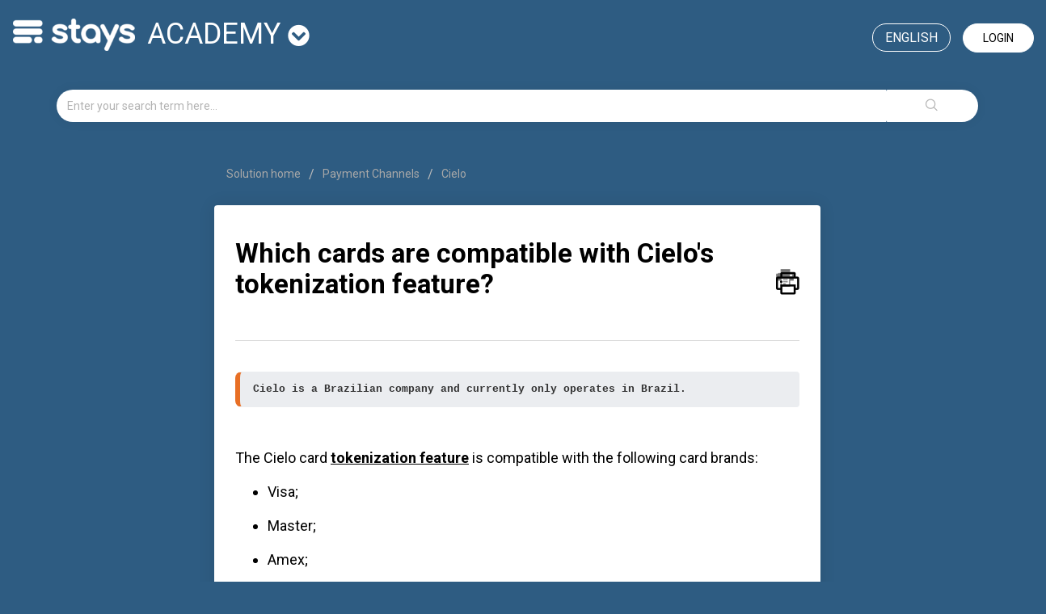

--- FILE ---
content_type: text/html; charset=utf-8
request_url: https://academy.stays.net/en/support/solutions/articles/36000170840-com-quais-bandeiras-o-recurso-de-tokenizac%C3%A3o-cielo-%C3%A9-compat%C3%ADvel-
body_size: 9341
content:
<!DOCTYPE html>
       
        <!--[if lt IE 7]><html class="no-js ie6 dew-dsm-theme " lang="en" dir="ltr" data-date-format="non_us"><![endif]-->       
        <!--[if IE 7]><html class="no-js ie7 dew-dsm-theme " lang="en" dir="ltr" data-date-format="non_us"><![endif]-->       
        <!--[if IE 8]><html class="no-js ie8 dew-dsm-theme " lang="en" dir="ltr" data-date-format="non_us"><![endif]-->       
        <!--[if IE 9]><html class="no-js ie9 dew-dsm-theme " lang="en" dir="ltr" data-date-format="non_us"><![endif]-->       
        <!--[if IE 10]><html class="no-js ie10 dew-dsm-theme " lang="en" dir="ltr" data-date-format="non_us"><![endif]-->       
        <!--[if (gt IE 10)|!(IE)]><!--><html class="no-js  dew-dsm-theme " lang="en" dir="ltr" data-date-format="non_us"><!--<![endif]-->
	<head>
		
		<!-- Title for the page -->
<title> Which cards are compatible with Cielo's tokenization feature? : academy</title>
<!--<title> Which cards are compatible with Cielo&#39;s tokenization feature? : academy</title>-->

<!-- Meta information -->

      <meta charset="utf-8" />
      <meta http-equiv="X-UA-Compatible" content="IE=edge,chrome=1" />
      <meta name="description" content= "See which card brands are compatible with Cielo&#39;s tokenization feature." />
      <meta name="author" content= "" />
       <meta property="og:title" content="Which cards are compatible with Cielo&amp;#39;s tokenization feature?" />  <meta property="og:url" content="https://academy.stays.net/en/support/solutions/articles/36000170840-which-cards-are-compatible-with-cielo-s-tokenization-feature-" />  <meta property="og:description" content="  Cielo is a Brazilian company and currently only operates in Brazil.     The Cielo card tokenization feature is compatible with the following card brands:   Visa;  Master;  Amex;  Elo;  Aura;  JCB;  Diners;  Discover;  Hipercard;  Hiper.  " />  <meta property="og:image" content="https://s3.amazonaws.com/cdn.freshdesk.com/data/helpdesk/attachments/production/36205879556/logo/npMmCEA2oOH-J4MEHAENIgYNK6mbjT1hFw.png?X-Amz-Algorithm=AWS4-HMAC-SHA256&amp;amp;X-Amz-Credential=AKIAS6FNSMY2XLZULJPI%2F20260126%2Fus-east-1%2Fs3%2Faws4_request&amp;amp;X-Amz-Date=20260126T070841Z&amp;amp;X-Amz-Expires=604800&amp;amp;X-Amz-SignedHeaders=host&amp;amp;X-Amz-Signature=c34a0a26501b331fc478836a5bc92344eff78e07e57168f5eb15290d973c9b5a" />  <meta property="og:site_name" content="academy" />  <meta property="og:type" content="article" />  <meta name="twitter:title" content="Which cards are compatible with Cielo&amp;#39;s tokenization feature?" />  <meta name="twitter:url" content="https://academy.stays.net/en/support/solutions/articles/36000170840-which-cards-are-compatible-with-cielo-s-tokenization-feature-" />  <meta name="twitter:description" content="  Cielo is a Brazilian company and currently only operates in Brazil.     The Cielo card tokenization feature is compatible with the following card brands:   Visa;  Master;  Amex;  Elo;  Aura;  JCB;  Diners;  Discover;  Hipercard;  Hiper.  " />  <meta name="twitter:image" content="https://s3.amazonaws.com/cdn.freshdesk.com/data/helpdesk/attachments/production/36205879556/logo/npMmCEA2oOH-J4MEHAENIgYNK6mbjT1hFw.png?X-Amz-Algorithm=AWS4-HMAC-SHA256&amp;amp;X-Amz-Credential=AKIAS6FNSMY2XLZULJPI%2F20260126%2Fus-east-1%2Fs3%2Faws4_request&amp;amp;X-Amz-Date=20260126T070841Z&amp;amp;X-Amz-Expires=604800&amp;amp;X-Amz-SignedHeaders=host&amp;amp;X-Amz-Signature=c34a0a26501b331fc478836a5bc92344eff78e07e57168f5eb15290d973c9b5a" />  <meta name="twitter:card" content="summary" />  <meta name="keywords" content="cielo, tokenization, paymentchannels" />  <link rel="canonical" href="https://academy.stays.net/en/support/solutions/articles/36000170840-which-cards-are-compatible-with-cielo-s-tokenization-feature-" />  <link rel='alternate' hreflang="en" href="https://academy.stays.net/en/support/solutions/articles/36000170840-which-cards-are-compatible-with-cielo-s-tokenization-feature-"/>  <link rel='alternate' hreflang="es-LA" href="https://academy.stays.net/es-LA/support/solutions/articles/36000170840--con-qu%C3%A9-marcas-de-tarjetas-es-compatible-la-funcionalidad-de-tokenizaci%C3%B3n-de-cielo-"/>  <link rel='alternate' hreflang="pt-BR" href="https://academy.stays.net/pt-BR/support/solutions/articles/36000170840-com-quais-bandeiras-o-recurso-de-tokenizac%C3%A3o-cielo-%C3%A9-compat%C3%ADvel-"/> 

<!-- Responsive setting -->
<link rel="apple-touch-icon" href="/assets/misc/favicon.ico?702017" />
        <link rel="apple-touch-icon" sizes="72x72" href="/assets/misc/favicon.ico?702017" />
        <link rel="apple-touch-icon" sizes="114x114" href="/assets/misc/favicon.ico?702017" />
        <link rel="apple-touch-icon" sizes="144x144" href="/assets/misc/favicon.ico?702017" />
        <meta name="viewport" content="width=device-width, initial-scale=1.0, maximum-scale=5.0, user-scalable=yes" /> 

<meta name="google-site-verification" content="xNckuYN4SXECLOjxRgqUkpTPyuIKQln3yHCFdtm3MXo" />


<!-- Latest compiled and minified CSS -->
<link rel="stylesheet" href="https://stackpath.bootstrapcdn.com/bootstrap/3.4.1/css/bootstrap.min.css" integrity="sha384-HSMxcRTRxnN+Bdg0JdbxYKrThecOKuH5zCYotlSAcp1+c8xmyTe9GYg1l9a69psu" crossorigin="anonymous">

<link rel="stylesheet" href="https://use.fontawesome.com/releases/v5.7.2/css/all.css" integrity="sha384-fnmOCqbTlWIlj8LyTjo7mOUStjsKC4pOpQbqyi7RrhN7udi9RwhKkMHpvLbHG9Sr" crossorigin="anonymous">
<!-- Latest compiled and minified JavaScript -->
<script src="https://stackpath.bootstrapcdn.com/bootstrap/3.4.1/js/bootstrap.min.js" integrity="sha384-aJ21OjlMXNL5UyIl/XNwTMqvzeRMZH2w8c5cRVpzpU8Y5bApTppSuUkhZXN0VxHd" crossorigin="anonymous"></script>
		
		<!-- Adding meta tag for CSRF token -->
		<meta name="csrf-param" content="authenticity_token" />
<meta name="csrf-token" content="+2a5Ueo/Yd3L2ZgVJ4qmaY3MJb3MNFWKm9jSiiHVYMLKbaWcZ68K81mXyiHlQmAHSURkoNAUKDALsaqWJQmGIw==" />
		<!-- End meta tag for CSRF token -->
		
		<!-- Fav icon for portal -->
		<link rel='shortcut icon' href='/assets/misc/favicon.ico?702017' />

		<!-- Base stylesheet -->
 
		<link rel="stylesheet" media="print" href="https://assets10.freshdesk.com/assets/cdn/portal_print-6e04b27f27ab27faab81f917d275d593fa892ce13150854024baaf983b3f4326.css" />
	  		<link rel="stylesheet" media="screen" href="https://assets5.freshdesk.com/assets/cdn/falcon_portal_utils-57fc5f91db982a7ecd698d80ef41469e73b87782f2d9f218886147ca63c081ab.css" />	

		
		<!-- Theme stylesheet -->

		<link href="/support/theme.css?v=4&amp;d=1726768217" media="screen" rel="stylesheet" type="text/css">

		<!-- Google font url if present -->
		<link href='https://fonts.googleapis.com/css?family=Roboto:regular,italic,500,700,700italic' rel='stylesheet' type='text/css' nonce='ZM/IogdA/KT5oehvkx8ekg=='>

		<!-- Including default portal based script framework at the top -->
		<script src="https://assets3.freshdesk.com/assets/cdn/portal_head_v2-d07ff5985065d4b2f2826fdbbaef7df41eb75e17b915635bf0413a6bc12fd7b7.js"></script>
		<!-- Including syntexhighlighter for portal -->
		<script src="https://assets3.freshdesk.com/assets/cdn/prism-841b9ba9ca7f9e1bc3cdfdd4583524f65913717a3ab77714a45dd2921531a402.js"></script>

		    <!-- Google tag (gtag.js) -->
	<script async src='https://www.googletagmanager.com/gtag/js?id=G-9Y1K63CC9J' nonce="ZM/IogdA/KT5oehvkx8ekg=="></script>
	<script nonce="ZM/IogdA/KT5oehvkx8ekg==">
	  window.dataLayer = window.dataLayer || [];
	  function gtag(){dataLayer.push(arguments);}
	  gtag('js', new Date());
	  gtag('config', 'G-9Y1K63CC9J');
	</script>


		<!-- Access portal settings information via javascript -->
		 <script type="text/javascript">     var portal = {"language":"pt-BR","name":"academy","contact_info":"","current_page_name":"article_view","current_tab":"solutions","vault_service":{"url":"https://vault-service.freshworks.com/data","max_try":2,"product_name":"fd"},"current_account_id":806316,"preferences":{"bg_color":"#ffffff","header_color":"#ffffff","help_center_color":"#f6f6f6","footer_color":"#2e5c82","tab_color":"#ffffff","tab_hover_color":"#006a93","btn_background":"#f3f5f7","btn_primary_background":"#00b9ea","base_font":"Roboto","text_color":"#000000","headings_font":"Roboto","headings_color":"#000000","link_color":"#000000","link_color_hover":"#00b9ea","input_focus_ring_color":"#00b9ea","non_responsive":"false","personalized_articles":true},"image_placeholders":{"spacer":"https://assets9.freshdesk.com/assets/misc/spacer.gif","profile_thumb":"https://assets9.freshdesk.com/assets/misc/profile_blank_thumb-4a7b26415585aebbd79863bd5497100b1ea52bab8df8db7a1aecae4da879fd96.jpg","profile_medium":"https://assets10.freshdesk.com/assets/misc/profile_blank_medium-1dfbfbae68bb67de0258044a99f62e94144f1cc34efeea73e3fb85fe51bc1a2c.jpg"},"falcon_portal_theme":true,"current_object_id":36000170840};     var attachment_size = 20;     var blocked_extensions = "";     var allowed_extensions = "";     var store = { 
        ticket: {},
        portalLaunchParty: {} };    store.portalLaunchParty.ticketFragmentsEnabled = false;    store.pod = "us-east-1";    store.region = "US"; </script> 


			
	</head>
	<body>
            	
		
		
		
<!-- Google Tag Manager -->
<script>(function(w,d,s,l,i){w[l]=w[l]||[];w[l].push({'gtm.start':
new Date().getTime(),event:'gtm.js'});var f=d.getElementsByTagName(s)[0],
j=d.createElement(s),dl=l!='dataLayer'?'&l='+l:'';j.async=true;j.src=
'https://www.googletagmanager.com/gtm.js?id='+i+dl;f.parentNode.insertBefore(j,f);
})(window,document,'script','dataLayer','GTM-TQS8LC');</script>
<!-- End Google Tag Manager -->
<header>  
  <nav class="navbar navbar-default" style="background: transparent;border: 0; margin-bottom:0;">
<div id="google_translate_element"></div>
<script type="text/javascript">
function googleTranslateElementInit() {
	new google.translate.TranslateElement({pageLanguage: 'en', layout: google.translate.TranslateElement.InlineLayout.HORIZONTAL, multilanguagePage: true}, 'google_translate_element');
}

</script>

    <!-- Collect the nav links, forms, and other content for toggling -->
    <div class="navbar" id="bs-example-navbar-collapse-1">
      <div class="row">
        <div class="col-xs-12 col-md-6">
             <a class="navbar-brand" href="https://onboarding.stays.net/en/support/home">
              <img style="width: auto;
              filter: brightness(0) invert(1);
              margin-top: 7px;
              margin-right: 15px;" 
               src="https://i.imgur.com/8HGHdmx.png" 
               alt="Logo">
          	</a>
			<div class="dropdown" id="portal-toggle">
              <a href="#" class="dropdown-toggle" data-toggle="dropdown" role="button" aria-haspopup="true" aria-expanded="false">academy <i class="fa fa-chevron-circle-down" style="font-size: 27px;"></i></a>
              <ul class="dropdown-menu">
                <li><a href="https://onboarding.stays.net/en/support/home">onboarding</a></li>
                <li><a href="https://academy.stays.net/en/support/home">academy</a></li>
                <li><a href="https://family.stays.net/en/support/home">family</a></li>
              </ul>
          </div>
        </div>
        
      	<div class="col-xs-12 col-md-6 text-right">
          
        
          <a href="/en/support/login" class="login">Login</a>
        
          
          <div class="banner-language-selector pull-right" data-tabs="tabs"
                data-toggle='tooltip' data-placement="bottom" title=""><ul class="language-options" role="tablist"><li class="dropdown"><h5 class="dropdown-toggle" data-toggle="dropdown"><span>English</span><span class="caret"></span></h5><ul class="dropdown-menu " role="menu" aria-labelledby="dropdownMenu"><li><a class="" tabindex="-1" href="/pt-BR/support/solutions/articles/36000170840-com-quais-bandeiras-o-recurso-de-tokenizac%C3%A3o-cielo-%C3%A9-compat%C3%ADvel-">Portuguese (BR)</a></li><li><a class="active" tabindex="-1" href="/en/support/solutions/articles/36000170840-which-cards-are-compatible-with-cielo-s-tokenization-feature-"><span class='icon-dd-tick-dark'></span>English </a></li><li><a class="" tabindex="-1" href="/es-LA/support/solutions/articles/36000170840--con-qu%C3%A9-marcas-de-tarjetas-es-compatible-la-funcionalidad-de-tokenizaci%C3%B3n-de-cielo-">Spanish (Latin America)</a></li></ul></li></ul></div>

      </div>
    </div>
    </div><!-- /.navbar-collapse -->
  </div><!-- /.container-fluid -->
</nav>
  
  
  

  <!-- Search and page links for the page -->


	<div class="container">
		<div class="row">
			<div class="col-sm-12">
				<form class="hc-search-form print--remove" autocomplete="off" action="/en/support/search/solutions" id="hc-search-form" data-csrf-ignore="true">
	<div class="hc-search-input">
	<label for="support-search-input" class="hide">Enter your search term here...</label>
		<input placeholder="Enter your search term here..." type="text"
			name="term" class="special" value=""
            rel="page-search" data-max-matches="10" id="support-search-input">
	</div>
	<div class="hc-search-button">
		<button class="btn btn-primary" aria-label="Search" type="submit" autocomplete="off">
			<i class="mobile-icon-search hide-tablet"></i>
			<span class="hide-in-mobile">
				Search
			</span>
		</button>
	</div>
</form>
			</div>
		</div>
          <div class="hidden hc-nav ">
			 <nav>  </nav>
		</div>
	</div>



</header>

<!-- Google Tag Manager (noscript) -->
<noscript><iframe src="https://www.googletagmanager.com/ns.html?id=GTM-TQS8LC"
height="0" width="0" style="display:none;visibility:hidden"></iframe></noscript>
<!-- End Google Tag Manager (noscript) -->

<!-- Search and page links for the page -->
	




<div class="container">
	
	
	

	<!-- Notification Messages -->
	 <div class="alert alert-with-close notice hide" id="noticeajax"></div> 

	
		
		<div class="row">
  <div class="col-sm-8 col-sm-offset-2">
	<div class="breadcrumb">
		<a href="/en/support/solutions"> Solution home </a>
		<a href="/en/support/solutions/36000006123">Payment Channels</a>
		<a href="/en/support/solutions/folders/36000010260">Cielo</a>
	</div>
  </div>
</div>
<div class="row">
<div class="col-sm-8 col-sm-offset-2 min-height-on-desktop fc-article-show" id="article-show-36000170840">
<div class="panel panel-default">
  <div class="panel-body">
	<b class="page-stamp page-stamp-article">
		<b class="icon-page-article"></b>
	</b>

	<h2 class="heading">Which cards are compatible with Cielo&#39;s tokenization feature?
		<a href="javascript:print();" class="icon-print solution-print-icon" title="Print this Article"></a>
	</h2>
    
	
	<p class="hidden">Modified on: Mon, 11 Aug, 2025 at  3:43 PM</p>
	<hr />
	

	<article class="article-body" id="article-body" rel="image-enlarge">
		<p dir="ltr"></p><pre class="fd-callout fd-callout--note" dir="ltr"><strong>Cielo is a Brazilian company and currently only operates in Brazil.</strong></pre><p><br></p><p>The Cielo card <strong><u><a href="https://stays.freshdesk.com/en/support/solutions/articles/36000153588-faq-what-is-credit-card-tokenization-" rel="noreferrer" target="_blank">tokenization feature</a></u></strong> is compatible with the following card brands:</p><ul><li dir="ltr">Visa;</li><li dir="ltr">Master;</li><li dir="ltr">Amex;</li><li dir="ltr">Elo;</li><li dir="ltr">Aura;</li><li dir="ltr">JCB;</li><li dir="ltr">Diners;</li><li dir="ltr">Discover;</li><li dir="ltr">Hipercard;</li><li dir="ltr">Hiper.</li></ul>
	</article>

	<hr />	
		

		<p class="article-vote" id="voting-container" 
											data-user-id="" 
											data-article-id="36000170840"
											data-language="en">
										Did you find it helpful?<span data-href="/en/support/solutions/articles/36000170840/thumbs_up" class="vote-up a-link" id="article_thumbs_up" 
									data-remote="true" data-method="put" data-update="#voting-container" 
									data-user-id=""
									data-article-id="36000170840"
									data-language="en"
									data-update-with-message="Glad we could be helpful. Thanks for the feedback.">
								Yes</span><span class="vote-down-container"><span data-href="/en/support/solutions/articles/36000170840/thumbs_down" class="vote-down a-link" id="article_thumbs_down" 
									data-remote="true" data-method="put" data-update="#vote-feedback-form" 
									data-user-id=""
									data-article-id="36000170840"
									data-language="en"
									data-hide-dom="#voting-container" data-show-dom="#vote-feedback-container">
								No</span></span></p><a class="hide a-link" id="vote-feedback-form-link" data-hide-dom="#vote-feedback-form-link" data-show-dom="#vote-feedback-container">Send feedback</a><div id="vote-feedback-container"class="hide">	<div class="lead">Sorry we couldn't be helpful. Help us improve this article with your feedback.</div>	<div id="vote-feedback-form">		<div class="sloading loading-small loading-block"></div>	</div></div>
</div>
  </div>
</div>
<div class="col-sm-4 rounded-6 fc-related-articles hidden">
	<div id="related_articles"><div class="cs-g-c"><section class="article-list"><h3 class="list-lead">Related Articles</h3><ul rel="remote" 
			data-remote-url="/en/support/search/articles/36000170840/related_articles?container=related_articles&limit=10" 
			id="related-article-list"></ul></section></div></div>
</div>
</div>

	

	

</div>

	<footer class="footer rounded-6">
		<nav class="footer-links page no-padding hidden">
			
					
						<a href="/en/support/home" class="">Home</a>
					
						<a href="/en/support/solutions" class="active">Solutions</a>
					
			
			
			  <a href="#portal-cookie-info" rel="freshdialog" data-lazy-load="true" class="cookie-link"
        data-width="450px" title="Why we love Cookies" data-template-footer="">
        Cookie policy
      </a> <div id="portal-cookie-info" class="hide"><textarea>
        <p>We use cookies to try and give you a better experience in Freshdesk. </p>
        <p>You can learn more about what kind of cookies we use, why, and how from our <a href="https://www.freshworks.com/privacy/" target="_blank" rel="nofollow">Privacy Policy</a>. If you hate cookies, or are just on a diet, you can disable them altogether too. Just note that the Freshdesk service is pretty big on some cookies (we love the choco-chip ones), and some portions of Freshdesk may not work properly if you disable cookies.</p>
        <p>We’ll also assume you agree to the way we use cookies and are ok with it as described in our <a href="https://www.freshworks.com/privacy/" target="_blank" rel="nofollow">Privacy Policy</a>, unless you choose to disable them altogether through your browser.</p>
      </textarea></div> 
		</nav>
	</footer>
	  <div class="copyright">
        <a href=https://www.freshworks.com/freshdesk/?utm_source=portal&utm_medium=reflink&utm_campaign=portal_reflink target="_blank" rel="nofollow"> Help Desk Software </a>
        by Freshdesk
      </div> 






			<script src="https://assets10.freshdesk.com/assets/cdn/portal_bottom-0fe88ce7f44d512c644a48fda3390ae66247caeea647e04d017015099f25db87.js"></script>

		<script src="https://assets6.freshdesk.com/assets/cdn/redactor-642f8cbfacb4c2762350a557838bbfaadec878d0d24e9a0d8dfe90b2533f0e5d.js"></script> 
		<script src="https://assets1.freshdesk.com/assets/cdn/lang/en-4a75f878b88f0e355c2d9c4c8856e16e0e8e74807c9787aaba7ef13f18c8d691.js"></script>
		<!-- for i18n-js translations -->
  		<script src="https://assets8.freshdesk.com/assets/cdn/i18n/portal/en-7dc3290616af9ea64cf8f4a01e81b2013d3f08333acedba4871235237937ee05.js"></script>
		<!-- Including default portal based script at the bottom -->
		<script nonce="ZM/IogdA/KT5oehvkx8ekg==">
//<![CDATA[
	
	jQuery(document).ready(function() {
					
		// Setting the locale for moment js
		moment.lang('en');

		var validation_meassages = {"required":"This field is required.","remote":"Please fix this field.","email":"Please enter a valid email address.","url":"Please enter a valid URL.","date":"Please enter a valid date.","dateISO":"Please enter a valid date ( ISO ).","number":"Please enter a valid number.","digits":"Please enter only digits.","creditcard":"Please enter a valid credit card number.","equalTo":"Please enter the same value again.","two_decimal_place_warning":"Value cannot have more than 2 decimal digits","select2_minimum_limit":"Please type %{char_count} or more letters","select2_maximum_limit":"You can only select %{limit} %{container}","maxlength":"Please enter no more than {0} characters.","minlength":"Please enter at least {0} characters.","rangelength":"Please enter a value between {0} and {1} characters long.","range":"Please enter a value between {0} and {1}.","max":"Please enter a value less than or equal to {0}.","min":"Please enter a value greater than or equal to {0}.","select2_maximum_limit_jq":"You can only select {0} {1}","facebook_limit_exceed":"Your Facebook reply was over 8000 characters. You'll have to be more clever.","messenger_limit_exceeded":"Oops! You have exceeded Messenger Platform's character limit. Please modify your response.","not_equal_to":"This element should not be equal to","email_address_invalid":"One or more email addresses are invalid.","twitter_limit_exceed":"Oops! You have exceeded Twitter's character limit. You'll have to modify your response.","password_does_not_match":"The passwords don't match. Please try again.","valid_hours":"Please enter a valid hours.","reply_limit_exceed":"Your reply was over 2000 characters. You'll have to be more clever.","url_format":"Invalid URL format","url_without_slash":"Please enter a valid URL without '/'","link_back_url":"Please enter a valid linkback URL","requester_validation":"Please enter a valid requester details or <a href=\"#\" id=\"add_requester_btn_proxy\">add new requester.</a>","agent_validation":"Please enter valid agent details","email_or_phone":"Please enter a Email or Phone Number","upload_mb_limit":"Upload exceeds the available 15MB limit","invalid_image":"Invalid image format","atleast_one_role":"At least one role is required for the agent","invalid_time":"Invalid time.","remote_fail":"Remote validation failed","trim_spaces":"Auto trim of leading & trailing whitespace","hex_color_invalid":"Please enter a valid hex color value.","name_duplication":"The name already exists.","invalid_value":"Invalid value","invalid_regex":"Invalid Regular Expression","same_folder":"Cannot move to the same folder.","maxlength_255":"Please enter less than 255 characters","decimal_digit_valid":"Value cannot have more than 2 decimal digits","atleast_one_field":"Please fill at least {0} of these fields.","atleast_one_portal":"Select atleast one portal.","custom_header":"Please type custom header in the format -  header : value","same_password":"Should be same as Password","select2_no_match":"No matching %{container} found","integration_no_match":"no matching data...","time":"Please enter a valid time","valid_contact":"Please add a valid contact","field_invalid":"This field is invalid","select_atleast_one":"Select at least one option.","ember_method_name_reserved":"This name is reserved and cannot be used. Please choose a different name."}	

		jQuery.extend(jQuery.validator.messages, validation_meassages );


		jQuery(".call_duration").each(function () {
			var format,time;
			if (jQuery(this).data("time") === undefined) { return; }
			if(jQuery(this).hasClass('freshcaller')){ return; }
			time = jQuery(this).data("time");
			if (time>=3600) {
			 format = "hh:mm:ss";
			} else {
				format = "mm:ss";
			}
			jQuery(this).html(time.toTime(format));
		});
	});

	// Shortcuts variables
	var Shortcuts = {"global":{"help":"?","save":"mod+return","cancel":"esc","search":"/","status_dialog":"mod+alt+return","save_cuctomization":"mod+shift+s"},"app_nav":{"dashboard":"g d","tickets":"g t","social":"g e","solutions":"g s","forums":"g f","customers":"g c","reports":"g r","admin":"g a","ticket_new":"g n","compose_email":"g m"},"pagination":{"previous":"alt+left","next":"alt+right","alt_previous":"j","alt_next":"k"},"ticket_list":{"ticket_show":"return","select":"x","select_all":"shift+x","search_view":"v","show_description":"space","unwatch":"w","delete":"#","pickup":"@","spam":"!","close":"~","silent_close":"alt+shift+`","undo":"z","reply":"r","forward":"f","add_note":"n","scenario":"s"},"ticket_detail":{"toggle_watcher":"w","reply":"r","forward":"f","add_note":"n","close":"~","silent_close":"alt+shift+`","add_time":"m","spam":"!","delete":"#","show_activities_toggle":"}","properties":"p","expand":"]","undo":"z","select_watcher":"shift+w","go_to_next":["j","down"],"go_to_previous":["k","up"],"scenario":"s","pickup":"@","collaboration":"d"},"social_stream":{"search":"s","go_to_next":["j","down"],"go_to_previous":["k","up"],"open_stream":["space","return"],"close":"esc","reply":"r","retweet":"shift+r"},"portal_customizations":{"preview":"mod+shift+p"},"discussions":{"toggle_following":"w","add_follower":"shift+w","reply_topic":"r"}};
	
	// Date formats
	var DATE_FORMATS = {"non_us":{"moment_date_with_week":"ddd, D MMM, YYYY","datepicker":"d M, yy","datepicker_escaped":"d M yy","datepicker_full_date":"D, d M, yy","mediumDate":"d MMM, yyyy"},"us":{"moment_date_with_week":"ddd, MMM D, YYYY","datepicker":"M d, yy","datepicker_escaped":"M d yy","datepicker_full_date":"D, M d, yy","mediumDate":"MMM d, yyyy"}};

	var lang = { 
		loadingText: "Please Wait...",
		viewAllTickets: "View all tickets"
	};


//]]>
</script> 

		

		<img src='/en/support/solutions/articles/36000170840-which-cards-are-compatible-with-cielo-s-tokenization-feature-/hit' alt='Article views count' aria-hidden='true'/>
		<script type="text/javascript">
     		I18n.defaultLocale = "en";
     		I18n.locale = "en";
		</script>
			
    	


		<!-- Include dynamic input field script for signup and profile pages (Mint theme) -->

	</body>
</html>
